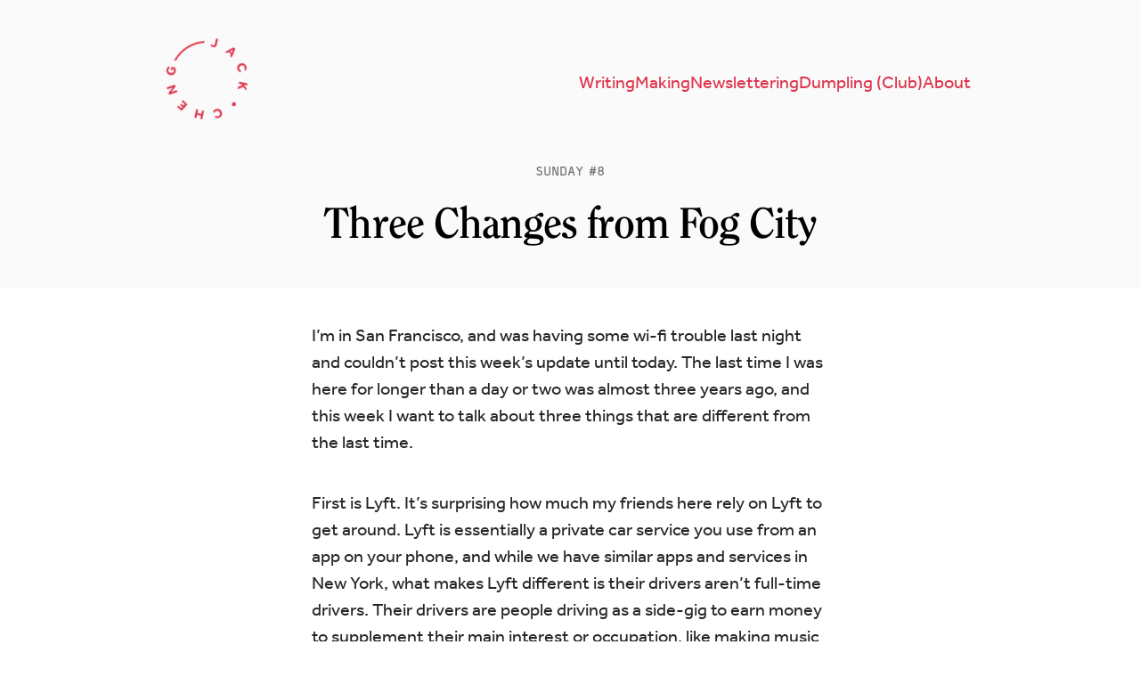

--- FILE ---
content_type: text/html; charset=utf-8
request_url: https://www.jackcheng.com/sunday/8-three-changes-from-fog-city/
body_size: 7962
content:
<!DOCTYPE html>
<html lang="en">
<head>
  <title>#8: Three Changes from Fog City</title>
  <meta charset="utf-8"/>
  <meta http-equiv="X-UA-Compatible" content="IE=edge"/>
  <meta name="HandheldFriendly" content="True"/>
  <meta name="viewport" content="width=device-width, initial-scale=1.0"/>

  <!-- rss -->
  <link href="/sunday/rss/" rel="alternate" type="application/atom+xml"/>
  
  <!-- mastodon verification -->
  <link href="https://indieweb.social/@jackcheng" rel="me"/>

  <!-- ghost theme variables -->
  <style>
    @import url("https://fast.fonts.net/lt/1.css?apiType=css&c=ecff8f21-c2dc-4e0a-8445-b2269342c1c3&fontids=812395");
    @font-face{
        font-family: "ITC Clearface Bold";
        src: url("https://www.jackcheng.com/assets/fonts/itc-clearface-bold.woff2?v=842e3323e5") format("woff2"),url("https://www.jackcheng.com/assets/fonts/itc-clearface-bold.woff?v=842e3323e5") format("woff");
        font-display: auto;
        font-style: normal;
        font-weight: bold;
        font-stretch: normal;
    }
    :root {
      --header-color: #CDBEC4;
    }
  </style>
  
  <!-- rss -->
  <link rel="stylesheet" type="text/css" href="https://www.jackcheng.com/assets/css/screen.css?v=842e3323e5" />
  <link rel="stylesheet" href="https://use.typekit.net/ylo0pwr.css">

  <!-- seo -->
    <link rel="icon" href="https://www.jackcheng.com/content/images/size/w256h256/2024/10/logo-round.png" type="image/png">
    <link rel="canonical" href="https://www.jackcheng.com/sunday/8-three-changes-from-fog-city/">
    <meta name="referrer" content="no-referrer-when-downgrade">
    
    <meta property="og:site_name" content="Jack Cheng">
    <meta property="og:type" content="article">
    <meta property="og:title" content="#8: Three Changes from Fog City">
    <meta property="og:description" content="I’m in San Francisco, and was having some wi-fi trouble last night and couldn’t
post this week’s update until today. The last time I was here for longer than a
day or two was almost three years ago, and this week I want to talk about three">
    <meta property="og:url" content="https://www.jackcheng.com/sunday/8-three-changes-from-fog-city/">
    <meta property="article:published_time" content="2013-07-08T04:00:00.000Z">
    <meta property="article:modified_time" content="2022-03-09T16:57:38.000Z">
    <meta property="article:tag" content="Sunday Letter">
    <meta property="article:tag" content="travel">
    <meta property="article:tag" content="core sample">
    
    <meta property="article:publisher" content="https://www.facebook.com/ajackcheng">
    <meta name="twitter:card" content="summary">
    <meta name="twitter:title" content="#8: Three Changes from Fog City">
    <meta name="twitter:description" content="I’m in San Francisco, and was having some wi-fi trouble last night and couldn’t
post this week’s update until today. The last time I was here for longer than a
day or two was almost three years ago, and this week I want to talk about three">
    <meta name="twitter:url" content="https://www.jackcheng.com/sunday/8-three-changes-from-fog-city/">
    <meta name="twitter:label1" content="Written by">
    <meta name="twitter:data1" content="Jack Cheng">
    <meta name="twitter:label2" content="Filed under">
    <meta name="twitter:data2" content="Sunday Letter, travel, core sample">
    <meta name="twitter:site" content="@jackcheng">
    
    <script type="application/ld+json">
{
    "@context": "https://schema.org",
    "@type": "Article",
    "publisher": {
        "@type": "Organization",
        "name": "Jack Cheng",
        "url": "https://www.jackcheng.com/",
        "logo": {
            "@type": "ImageObject",
            "url": "https://www.jackcheng.com/content/images/2023/04/logo-round.svg",
            "width": 60,
            "height": 60
        }
    },
    "author": {
        "@type": "Person",
        "name": "Jack Cheng",
        "image": {
            "@type": "ImageObject",
            "url": "https://www.jackcheng.com/content/images/size/w1200/2023/06/jc-2023-cropped-square.jpg",
            "width": 1200,
            "height": 1200
        },
        "url": "https://www.jackcheng.com/404/",
        "sameAs": [
            "https://jackcheng.com"
        ]
    },
    "headline": "#8: Three Changes from Fog City",
    "url": "https://www.jackcheng.com/sunday/8-three-changes-from-fog-city/",
    "datePublished": "2013-07-08T04:00:00.000Z",
    "dateModified": "2022-03-09T16:57:38.000Z",
    "keywords": "Sunday Letter, travel, core sample",
    "description": "I’m in San Francisco, and was having some wi-fi trouble last night and couldn’t\npost this week’s update until today. The last time I was here for longer than a\nday or two was almost three years ago, and this week I want to talk about three\nthings that are different from the last time.\n\nFirst is Lyft. It’s surprising how much my friends here rely on Lyft to get\naround. Lyft is essentially a private car service you use from an app on your\nphone, and while we have similar apps and services in New Y",
    "mainEntityOfPage": "https://www.jackcheng.com/sunday/8-three-changes-from-fog-city/"
}
    </script>

    <meta name="generator" content="Ghost 6.16">
    <link rel="alternate" type="application/rss+xml" title="Jack Cheng" href="https://www.jackcheng.com/potions/rss/">
    <script defer src="https://cdn.jsdelivr.net/ghost/portal@~2.58/umd/portal.min.js" data-i18n="true" data-ghost="https://www.jackcheng.com/" data-key="c51aa6a6ba6b286c5ef012012d" data-api="https://jack-cheng.ghost.io/ghost/api/content/" data-locale="en" crossorigin="anonymous"></script><style id="gh-members-styles">.gh-post-upgrade-cta-content,
.gh-post-upgrade-cta {
    display: flex;
    flex-direction: column;
    align-items: center;
    font-family: -apple-system, BlinkMacSystemFont, 'Segoe UI', Roboto, Oxygen, Ubuntu, Cantarell, 'Open Sans', 'Helvetica Neue', sans-serif;
    text-align: center;
    width: 100%;
    color: #ffffff;
    font-size: 16px;
}

.gh-post-upgrade-cta-content {
    border-radius: 8px;
    padding: 40px 4vw;
}

.gh-post-upgrade-cta h2 {
    color: #ffffff;
    font-size: 28px;
    letter-spacing: -0.2px;
    margin: 0;
    padding: 0;
}

.gh-post-upgrade-cta p {
    margin: 20px 0 0;
    padding: 0;
}

.gh-post-upgrade-cta small {
    font-size: 16px;
    letter-spacing: -0.2px;
}

.gh-post-upgrade-cta a {
    color: #ffffff;
    cursor: pointer;
    font-weight: 500;
    box-shadow: none;
    text-decoration: underline;
}

.gh-post-upgrade-cta a:hover {
    color: #ffffff;
    opacity: 0.8;
    box-shadow: none;
    text-decoration: underline;
}

.gh-post-upgrade-cta a.gh-btn {
    display: block;
    background: #ffffff;
    text-decoration: none;
    margin: 28px 0 0;
    padding: 8px 18px;
    border-radius: 4px;
    font-size: 16px;
    font-weight: 600;
}

.gh-post-upgrade-cta a.gh-btn:hover {
    opacity: 0.92;
}</style><script async src="https://js.stripe.com/v3/"></script>
    <script defer src="https://cdn.jsdelivr.net/ghost/sodo-search@~1.8/umd/sodo-search.min.js" data-key="c51aa6a6ba6b286c5ef012012d" data-styles="https://cdn.jsdelivr.net/ghost/sodo-search@~1.8/umd/main.css" data-sodo-search="https://jack-cheng.ghost.io/" data-locale="en" crossorigin="anonymous"></script>
    
    <link href="https://www.jackcheng.com/webmentions/receive/" rel="webmention">
    <script defer src="/public/cards.min.js?v=842e3323e5"></script>
    <link rel="stylesheet" type="text/css" href="/public/cards.min.css?v=842e3323e5">
    <script defer src="/public/member-attribution.min.js?v=842e3323e5"></script>
    <script defer src="/public/ghost-stats.min.js?v=842e3323e5" data-stringify-payload="false" data-datasource="analytics_events" data-storage="localStorage" data-host="https://www.jackcheng.com/.ghost/analytics/api/v1/page_hit"  tb_site_uuid="7037ff47-42ed-4828-916e-8a62e942a395" tb_post_uuid="30849ebb-6750-497c-8045-2304fd7649d5" tb_post_type="post" tb_member_uuid="undefined" tb_member_status="undefined"></script><style>:root {--ghost-accent-color: #DD354C;}</style>
    <meta name="fediverse:creator" content="@jackcheng@indieweb.social" />
</head>
<body class="post-template tag-sunday tag-travel tag-core-sample">
<header id="site-header" class="site-header">
  <nav id="site-nav">
    <a id="site-logo" href="https://www.jackcheng.com">
        <svg width="202" height="202" viewBox="0 0 202 202" fill="none" xmlns="http://www.w3.org/2000/svg">
<title id="logo-title">Jack Cheng</title>
<path fill-rule="evenodd" clip-rule="evenodd" d="M79.561 23.0214C53.1348 30.4466 32.1743 50.9477 24.1064 77.0996L20.2842 75.9205C28.7516 48.4733 50.742 26.964 78.479 19.1705L79.561 23.0214Z" fill="hsl(352, 72%, 54%)"/>
<path d="M93.9538 25.58L96.8938 22.79C97.4338 23.43 97.9838 23.89 98.5438 24.17C99.1038 24.43 99.6938 24.56 100.314 24.56C101.134 24.56 101.794 24.31 102.294 23.81C102.794 23.31 103.044 22.58 103.044 21.62V8H107.574V21.92C107.574 23.44 107.244 24.69 106.584 25.67C105.944 26.65 105.094 27.38 104.034 27.86C102.994 28.32 101.864 28.55 100.644 28.55C97.7438 28.55 95.5138 27.56 93.9538 25.58Z" fill="hsl(352, 72%, 54%)"/>
<path d="M129.882 33.0913L146.356 19.4971L150.695 22.0021L147.029 42.9913L142.742 40.5163L143.712 35.7762L137.607 32.2512L133.987 35.4613L129.882 33.0913ZM140.271 29.7364L144.532 32.1964L146.207 24.4343L140.271 29.7364Z" fill="hsl(352, 72%, 54%)"/>
<path d="M173.983 67.4992L173.086 71.5852C172.148 71.4802 171.181 71.2067 170.187 70.7646C169.203 70.3398 168.276 69.7548 167.407 69.0094C166.538 68.2641 165.793 67.3545 165.173 66.2807C164.163 64.5313 163.658 62.7561 163.658 60.9551C163.667 59.1714 164.127 57.5085 165.038 55.9664C165.976 54.4317 167.32 53.1593 169.07 52.1493C170.351 51.4093 171.672 50.9358 173.03 50.7288C174.406 50.5118 175.734 50.553 177.016 50.8524C178.307 51.1692 179.502 51.7382 180.599 52.5593C181.707 53.3979 182.646 54.484 183.416 55.8176C184.336 57.4111 184.851 58.9841 184.963 60.5365C185.074 62.089 184.805 63.5835 184.156 65.0203L180.039 63.8293C180.467 62.8897 180.692 61.9398 180.715 60.9796C180.755 60.0095 180.491 59.0308 179.921 58.0435C179.321 57.0043 178.549 56.2486 177.607 55.7765C176.692 55.3117 175.699 55.1115 174.628 55.1758C173.566 55.2574 172.533 55.5883 171.529 56.1683C170.507 56.7583 169.704 57.4874 169.12 58.3558C168.546 59.2415 168.231 60.1967 168.176 61.2215C168.138 62.2363 168.41 63.246 168.99 64.2506C169.47 65.082 169.982 65.7098 170.527 66.134C171.073 66.5583 171.628 66.861 172.195 67.042C172.788 67.2304 173.385 67.3828 173.983 67.4992Z" fill="hsl(352, 72%, 54%)"/>
<path d="M174.52 93.1455H194.53V97.6755H186.55L194.53 104.366V109.616L186.73 102.746L174.52 110.546V105.056L183.25 99.7155L180.97 97.6755H174.52V93.1455Z" fill="hsl(352, 72%, 54%)"/>
<path d="M175.917 141.507C176.644 141.927 177.199 142.476 177.582 143.156C177.954 143.854 178.145 144.592 178.156 145.371C178.175 146.178 177.98 146.934 177.572 147.641C177.154 148.365 176.596 148.912 175.898 149.281C175.208 149.679 174.473 149.883 173.693 149.891C172.903 149.917 172.144 149.721 171.417 149.301C170.709 148.892 170.159 148.334 169.769 147.625C169.386 146.946 169.185 146.202 169.167 145.395C169.156 144.616 169.36 143.865 169.778 143.141C170.186 142.434 170.735 141.882 171.425 141.484C172.123 141.115 172.867 140.917 173.657 140.89C174.455 140.892 175.209 141.098 175.917 141.507Z" fill="hsl(352, 72%, 54%)"/>
<path d="M135.031 173.473L130.945 172.576C131.05 171.638 131.323 170.671 131.765 169.677C132.19 168.693 132.775 167.766 133.521 166.897C134.266 166.028 135.175 165.283 136.249 164.663C137.999 163.653 139.774 163.148 141.575 163.148C143.359 163.157 145.021 163.617 146.564 164.528C148.098 165.466 149.371 166.81 150.381 168.56C151.121 169.841 151.594 171.162 151.801 172.52C152.018 173.896 151.977 175.224 151.678 176.506C151.361 177.797 150.792 178.992 149.971 180.089C149.132 181.197 148.046 182.136 146.712 182.906C145.119 183.826 143.546 184.341 141.993 184.453C140.441 184.564 138.946 184.295 137.51 183.646L138.701 179.529C139.64 179.957 140.59 180.182 141.55 180.205C142.521 180.245 143.499 179.981 144.486 179.411C145.526 178.811 146.281 178.039 146.753 177.097C147.218 176.182 147.419 175.189 147.354 174.118C147.273 173.056 146.942 172.023 146.362 171.019C145.772 169.997 145.043 169.194 144.174 168.61C143.289 168.036 142.333 167.721 141.308 167.666C140.294 167.628 139.284 167.9 138.279 168.48C137.448 168.96 136.82 169.472 136.396 170.017C135.972 170.563 135.669 171.118 135.488 171.685C135.3 172.278 135.147 172.875 135.031 173.473Z" fill="hsl(352, 72%, 54%)"/>
<path d="M110.381 174.01V194.02H105.851V186.34H97.1806V194.02H92.6506V174.01H97.1806V182.23H105.851V174.01H110.381Z" fill="hsl(352, 72%, 54%)"/>
<path d="M70.8669 167.606L60.8619 184.935L49.0147 178.095L50.9947 174.665L58.9188 179.24L60.8688 175.863L54.7114 172.308L56.6314 168.982L62.7888 172.537L64.9488 168.796L56.4531 163.891L58.4481 160.436L70.8669 167.606Z" fill="hsl(352, 72%, 54%)"/>
<path d="M42.6643 145.069L25.3351 155.074L23.1751 151.333L30.0898 137.33L18.8401 143.825L16.6051 139.954L33.9343 129.949L35.9893 133.508L28.9718 147.813L40.4293 141.198L42.6643 145.069Z" fill="hsl(352, 72%, 54%)"/>
<path d="M21.17 99.5499H17.51V91.8398H26.18C27.06 92.8798 27.75 94.0998 28.25 95.4998C28.75 96.8798 29 98.4598 29 100.24C29 102.42 28.56 104.29 27.68 105.85C26.78 107.41 25.55 108.61 23.99 109.45C22.41 110.27 20.6 110.68 18.56 110.68C17.06 110.68 15.67 110.43 14.39 109.93C13.11 109.43 11.99 108.72 11.03 107.8C10.07 106.88 9.33 105.79 8.81 104.53C8.27 103.25 8 101.85 8 100.33C8 98.5098 8.34 96.9098 9.02 95.5298C9.68 94.1498 10.61 93.0198 11.81 92.1398L14.72 95.1998C13.96 95.8198 13.34 96.5198 12.86 97.2999C12.38 98.0799 12.14 99.0298 12.14 100.15C12.14 101.37 12.43 102.42 13.01 103.3C13.59 104.16 14.37 104.82 15.35 105.28C16.31 105.74 17.38 105.97 18.56 105.97C19.84 105.97 20.96 105.71 21.92 105.19C22.86 104.65 23.59 103.93 24.11 103.03C24.63 102.13 24.89 101.11 24.89 99.9698C24.89 99.1698 24.8 98.4398 24.62 97.7798C24.42 97.1198 24.11 96.5298 23.69 96.0098H21.17V99.5499Z" fill="hsl(352, 72%, 54%)"/>
</svg>
    </a>
      <ul>
      <li class="nav-writing"><a href="https://www.jackcheng.com/books/">Writing</a></li>
      <li class="nav-making"><a href="https://www.jackcheng.com/projects/">Making</a></li>
      <li class="nav-newslettering"><a href="https://www.jackcheng.com/sunday/">Newslettering</a></li>
      <li class="nav-dumpling-club"><a href="https://www.jackcheng.com/dumpling-club/">Dumpling (Club)</a></li>
      <li class="nav-about"><a href="https://www.jackcheng.com/about/">About</a></li>
</ul>
  </nav>
</header>



    <main id="site-main" class="site-main">
      <article class="article post tag-sunday tag-travel tag-core-sample no-image ">
        <header class="article-header gh-canvas">
              <h5>
                  <a href="/sunday/">sunday</a>
                  <span id="issue-number" class="issue-number"></span>
              </h5>

              <h1 class="main-title" id="article-title">#8: Three Changes from Fog City</h1>

                      </header>

        <section id="article-content" class="article-content content">
          <p>I’m in San Francisco, and was having some wi-fi trouble last night and couldn’t post this week’s update until today. The last time I was here for longer than a day or two was almost three years ago, and this week I want to talk about three things that are different from the last time.</p><p>First is Lyft. It’s surprising how much my friends here rely on Lyft to get around. Lyft is essentially a private car service you use from an app on your phone, and while we have similar apps and services in New York, what makes Lyft different is their drivers aren’t full-time drivers. Their drivers are people driving as a side-gig to earn money to supplement their main interest or occupation, like making music or going to school, or in the case of one of our Lyft drivers yesterday, being a private chef. Lyft gives their drivers a giant fuzzy pink mustache to put on their cars so you can see them coming from blocks away. A stroke of genius, really, and my first instinct when a Lyft car arrives is, unlike any other car service, to ride shotgun instead of in the back seat. My own interest in startups and in finding ways to support a passion builds a bridge of relatability to the driver. I want to find out who these people are, how Lyft is working out for them. Our chef-driver had been a Lyft driver for two weeks. We talked about alcohol and diet, and her culinary clientele. She gave us a quick recipe for dandelion greens to promote liver health.^[Jan 2021 note: You can really feel my naivety and wide-eyed optimism about ride-sharing here! I think at this point we hadn’t yet seen the second- or third-order effects that we’re seeing now, with more drivers depending on sharing-economy companies for as their primary means of income, and these companies refusing to recognize workers as full-time employees.]</p><p>The second difference is I’m staying in an area of San Francisco called the Dogpatch, which, from what I’ve heard, cropped up virtually overnight a couple years ago. It’s an old industrial district with a lot of warehouses, some of which have been converted into lofts and new apartments, and it’s the least neighborhood-feeling area I’ve experienced in San Francisco. It reminds me of a part of Brooklyn near where I live.</p><p>The third difference is me. The last time I was here, I had been about a year into my new company, and my routine was practically a non-routine, more contingent on client work and deadlines than time I had intentionally blocked out each day. This time around, I’m writing, and every morning I hop out to a nearby cafe to work on my next book, or to journal, keep an account of the incredible things that have happened already on this trip and that I’m still trying to make sense of.</p><p>This trip, out of all my trips, has felt the least like a vacation. And maybe this is a good thing, because it’s easy to think of vacation as an escape, easy to lump the set of experiences that come together to form the notion of vacation as something outside of everyday experience. And to dread, after the vacation has ended, going back to your “normal life,” being filled again with obligation.</p><p>Maybe to get true value out of a vacation, to make a trip stay with you, you need something to connect it back to your day-to-day life, a bridge of relatability. And with that bridge you can have a deeper conversation with the unfolding that is beyond your direct control; that instead of sitting in the back seat and picking out a destination and saying, “Driver, hurry!” you can sit in the front, and have a dialogue with life, learn about what life wants, what its dreams and struggles are, while it and its vehicle carry you to wherever you may be headed.</p>
          <div class="tags"><a href="/sunday/travel/">travel</a><a href="/sunday/core-sample/">core sample</a></div>
          <time>Jul 08 2013</time>
        </section>

            <footer class="article-footer">
            
            <div class="cta-content">
              <p>
                  You’re reading <span id="issue-article">an </span>issue <span class="issue-number"></span> of <a href="/sunday/">Sunday</a>, a (mostly) weekly email letter from <a href="/about/">Jack Cheng</a>.
                I’m a Detroit-based <a href="/books/see-you-in-the-cosmos/">author</a>, maker, semi-retired designer, and expert dabbler. I also think a lot about creative work, slow tech, and the art of living.
              </p>
              <form data-members-form="subscribe" id="cta-form">
  <div id="cta-fields">
    <input data-members-plan type="hidden" value="Free" />
    <input data-members-label type="hidden" value="Sunday Subscribers" />
    <input data-members-email type="email" required="true" placeholder="Type your email ..."/>
    <button type="submit">Subscribe</button>
  </div>
  <p data-members-error><!-- error message will appear here --></p>
</form>            </div>
            <nav class="article-nav">
              <article class="prev-post">
                <a href="/sunday/7-people-shaped-algorithms/"><h5>Previously</h5>#7: People Shaped Algorithms</a>
              </article>
                <article class="next-post">
                  <a href="/sunday/9-the-space-between/"><h5>Next</h5>#9: The Space Between</a>
                </article>
            </nav>
            </footer>
    </article>
  </main>

  <script>
    // Hack for splitting issue numbers from title
    let title = document.getElementById('article-title').innerText.split(': ');
    let issue = title[0];
    let clean_title = title[1];
    document.getElementById('article-title').innerText = clean_title;
    var issue_elements = document.querySelectorAll('.issue-number');
    for(var i = 0; i < issue_elements.length; i++) {
      issue_elements[i].innerText = issue;
    }
    document.getElementById('issue-article').innerText = ''; // Get rid of the "an" before "issue"
  </script>


<footer id="site-footer">
  <nav>
      <ul>
      <li class="nav-author-visits"><a href="https://www.jackcheng.com/author-visits/">Author Visits</a></li>
      <li class="nav-instagram"><a href="https://instagram.com/jackcheng">Instagram</a></li>
      <li class="nav-mastodon"><a href="https://indieweb.social/@jackcheng">Mastodon</a></li>
      <li class="nav-rss"><a href="https://www.jackcheng.com/sunday/rss/">RSS</a></li>
</ul>
  </nav>
  <span class="copyright">&copy; 2026 Jack Cheng</span>
</footer>

</body>
</html>
